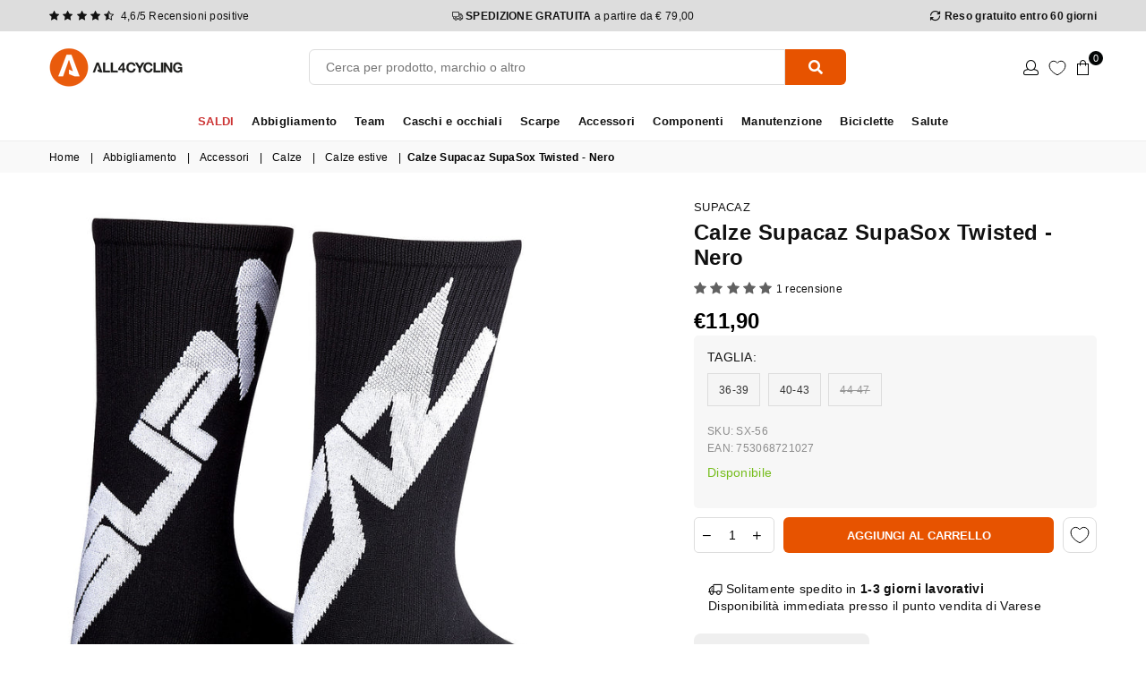

--- FILE ---
content_type: text/css
request_url: https://www.all4cycling.com/cdn/shop/t/92/assets/boost-pfs-custom.css?v=46664540808388376341731297754
body_size: 6512
content:
/** Shopify CDN: Minification failed

Line 1749:69 Unexpected ","

**/
/*********************** Custom CSS for Boost Filter & Search  ************************/




/**************************** Place your custom css below  ****************************/







/* LAYOUT */


/* Product Label */


/* horizontal; vertical */


/* cirle; rectangle; triangle */

/* Header Collection & Search Page */

.boost-pfs-filter-collection-header-wrapper {
	background: #ffffff/*#f6f6f8*/;
	padding-bottom: 15px;
	padding-top: 0;
	background-repeat: no-repeat;
	background-position: center;
	background-size: cover;
}

.boost-pfs-filter-collection-header-wrapper p:last-child {
	margin-bottom: 0;
	padding-bottom: 0;
}

.boost-pfs-filter-collection-header-wrapper .boost-pfs-filter-collection-description {
	margin-bottom: 0;
	padding-bottom: 0;
	margin-top: 20px;
}

.boost-pfs-filter-collection-header-wrapper h1 {
	text-align: left;
	font-weight: 600;
	font-size: 24px;
	line-height: 36px;
	margin-bottom: 0;
  	padding-bottom:18px/*same padding-bottom of .boost-pfs-search-result-header*/
}

/*FIX MR*/
.boost-pfs-filter-collection-header-wrapper .boost-pfs-filter-collection-description p a,
.boost-pfs-filter-collection-header-wrapper .boost-pfs-filter-collection-description li a{color:#EA5B0C !important;text-decoration:underline}

.boost-pfs-filter-collection-header-wrapper .boost-pfs-search-container {
	margin-bottom: 0;
}

.boost-pfs-filter-collection-header-wrapper .boost-pfs-search-form .boost-pfs-search-box {
	background: #fff;
	border: 1px solid #ebebeb;
	box-sizing: border-box;
	-webkit-border-radius: 100px;
	-moz-border-radius: 100px;
	border-radius: 100px;
	padding-left: 24px;
}

.boost-pfs-filter-collection-header-wrapper .boost-pfs-search-form .boost-pfs-search-btn {
	-webkit-border-top-right-radius: 100px;
	-webkit-border-bottom-right-radius: 100px;
	-moz-border-radius-topright: 100px;
	-moz-border-radius-bottomright: 100px;
	border-top-right-radius: 100px;
	border-bottom-right-radius: 100px;
	background: #222;
	min-width: 80px;
	right: 0;
}

.boost-pfs-filter-collection-header-wrapper .boost-pfs-search-form .boost-pfs-search-btn:before {
	color: #fff;
}

.boost-pfs-filter-collection-header-wrapper.boost-pfs-filter-collection-has-image .boost-pfs-filter-collection-description {
	text-align: center;
}

.boost-pfs-filter-collection-header-wrapper.boost-pfs-filter-collection-image.boost-pfs-filter-collection-has-image img
{margin-bottom:10px}



/* CUSTOMIZE FILTER */

.boost-pfs-filter-option .boost-pfs-filter-option-content ul li a {
	text-decoration: none;
	border: none;
	color: #333;
}

.boost-pfs-filter-option .boost-pfs-filter-option-content .boost-pfs-filter-option-swatch.circle-grid li {
	margin-left: 1px;
	margin-right: 1px;
}

.boost-pfs-filter-option .boost-pfs-filter-option-content .boost-pfs-filter-option-swatch li a .boost-pfs-filter-option-swatch-image {
	position: relative;
	width: 34px;
	height: 34px;
	overflow: hidden;
}

.boost-pfs-filter-option .boost-pfs-filter-option-content .boost-pfs-filter-option-swatch li a .boost-pfs-filter-option-swatch-image:before {
	content: "";
	border: 2px solid transparent;
	width: 100%;
	height: 100%;
	position: absolute;
	top: 0;
	bottom: 0;
	left: 0;
	right: 0;
	z-index: 2;
}

.boost-pfs-filter-option .boost-pfs-filter-option-content .boost-pfs-filter-option-swatch li a:hover .boost-pfs-filter-option-swatch-image:before,
.boost-pfs-filter-option .boost-pfs-filter-option-content .boost-pfs-filter-option-swatch li a.selected .boost-pfs-filter-option-swatch-image:before {
	border-color: #fff;
}

.boost-pfs-filter-option .boost-pfs-filter-option-content .boost-pfs-filter-option-swatch.circle-grid li a .boost-pfs-filter-option-swatch-image:before,
.boost-pfs-filter-option .boost-pfs-filter-option-content .boost-pfs-filter-option-swatch.circle-list li a .boost-pfs-filter-option-swatch-image:before {
	border-radius: 50%;
}


/* END CUSTOMINZE FILTER */


/* CUSTOMINZE PRODUCT  */


/* ELEMENT SCSS  */


/* LAYOUT */

.boost-pfs-container-default {
	zoom:1;
	max-width: 1200px;
	padding: 0 15px;
	margin: 0 auto;
}

.boost-pfs-container-default:after {
	content: '';
	display: table;
	clear: both;
}

.boost-pfs-filter-wrapper {
	zoom:1;
}

.boost-pfs-filter-wrapper:after {
	content: '';
	display: table;
	clear: both;
}

.boost-pfs-filter-wrapper *,
.boost-pfs-filter-wrapper * :before,
.boost-pfs-filter-wrapper *:after {
	-moz-box-sizing: border-box;
	-webkit-box-sizing: border-box;
	box-sizing: border-box;
}



.boost-pfs-filter-right .boost-pfs-filter-products+div {
	clear: both;
}

.boost-pfs-filter-left-col {
	width: 23%;
	float: left;
}

@media (min-width: 768px) and (max-width: 1199px) {
	.boost-pfs-filter-left-col {
		width: 25%;
	}
}

@media (max-width: 767px) {
	.boost-pfs-filter-left-col {
		width: 100%;
		float: none;
	}
}

.boost-pfs-filter-right-col {
	width: 77%;
	float: right;
	padding-left: 30px;
}

@media (min-width: 768px) and (max-width: 1199px) {
	.boost-pfs-filter-right-col {
		width: 75%;
	}
}

@media (max-width: 767px) {
	.boost-pfs-filter-right-col {
		width: auto;
		float: none;
		padding-left: 0px;
	}
}

@media (max-width: 767px) {
	.boost-pfs-filter-products {
		width: calc(100% + 15px);
		float: none;
		padding-top: 0px;
		margin-left: -15px;
	}
	.boost-pfs-filter-products .boost-pfs-filter-product-item {
		padding-left: 15px;
	}
}


/* GRID */

.boost-pfs-filter-grid-width-2 {
	width: 50%;
}

.boost-pfs-filter-grid-width-3 {
	width: 33.33333333%;
}

.boost-pfs-filter-grid-width-4 {
	width: 25%;
}

.boost-pfs-filter-grid-width-5 {
	width: 20%;
}
.boost-pfs-filter-grid-width-6 {
	width: 16.66%;
}

/* BOX */

.boost-pfs-filter-product-item {
	display: inline;
	float: left;
	vertical-align: top;
	margin-bottom: 30px;
	position: relative;
	text-align: left;
	padding-left: 30px;
	/* if value = 0px, please config below bc_layout_no_gutter;
	 */
}

.boost-pfs-filter-product-item .boost-pfs-filter-product-item-inner {
	position: relative;
	padding: 0;
	border: none;
	/* 1px solid #e7e7e7 */
	-webkit-box-shadow: none;
	-moz-box-shadow: none;
	box-shadow: none;

	
}

.boost-pfs-filter-product-item a:hover {
	text-decoration: none;
}

.boost-pfs-filter-product-item .spr-badge-starrating {
	margin-right: 5px;
}

.boost-pfs-filter-product-item .spr-badge-caption {
	font-size: 90%;
}

.boost-pfs-filter-product-item .spr-badge-starrating .spr-icon {
	font-size: 14px;
}

.boost-pfs-filter-product-item .spr-badge-starrating .spr-icon:before {
	font-size: 14px;
}

.boost-pfs-filter-product-item-text-alignment-center .boost-pfs-filter-product-item {
	text-align: center;
}

.boost-pfs-filter-product-item-text-alignment-right .boost-pfs-filter-product-item {
	text-align: right;
}

.rte .boost-pfs-filter-product-item a:not(.btn) {
	border-bottom: none;
}


/* IMAGE */
.boost-pfs-filter-product-item-image {
	width: 100%;
	text-align: center;
	margin-bottom: 15px;
	position: relative;
}

.boost-pfs-filter-product-item-image-link {
	position: relative;
	margin-bottom: 0px;
	overflow: hidden;
	width: 100%;
	display: block;
}

.boost-pfs-filter-product-item-image-link img {
	max-width: 100%;
	width: auto;
	margin: auto;
	display: block !important;
}

.boost-pfs-filter-product-item-image-link img.boost-pfs-filter-product-item-main-image {
	z-index: 1;
	position: absolute;
	top: 0;
	left: 0;
	right: 0;
	bottom: 0;
}

.boost-pfs-filter-product-item-image-link img.boost-pfs-filter-product-item-flip-image {
	z-index: 2;
	position: absolute;
	top: 0;
	bottom: 0;
	left: 0;
	right: 0;
}

.boost-pfs-filter-product-item-image-link img.lazyloaded {
	width: 100%;
}

.boost-pfs-filter-product-item-image-link img.lazyload:not([src]) {
	visibility: hidden;
	width: 100%;
}

.boost-pfs-filter-product-item-image-link-liquid.lazyload {
	background: rgba(0, 0, 0, 0.07);
}

.boost-pfs-filter-product-item-image-link-liquid.lazyloaded {
	background: none;
}

.boost-pfs-filter-crop-image-position-top.boost-pfs-filter-product-item-image-link .boost-pfs-filter-product-item-flip-image,
.boost-pfs-filter-crop-image-position-top.boost-pfs-filter-product-item-image-link .boost-pfs-filter-product-item-main-image {
	bottom: auto;
}

.boost-pfs-filter-crop-image-position-bottom.boost-pfs-filter-product-item-image-link .boost-pfs-filter-product-item-flip-image,
.boost-pfs-filter-crop-image-position-bottom.boost-pfs-filter-product-item-image-link .boost-pfs-filter-product-item-main-image {
	top: auto;
}


/* SWAP IMAGE */

@media (min-width: 768px) {
	.has-bc-swap-image .boost-pfs-filter-product-item-main-image {
		visibility: visible;
	}
	.has-bc-swap-image .boost-pfs-filter-product-item-flip-image {
		visibility: hidden;
	}
	.has-bc-swap-image .boost-pfs-filter-product-item-image:hover .boost-pfs-filter-product-item-main-image {
		visibility: hidden;
	}
	.has-bc-swap-image .boost-pfs-filter-product-item-image:hover .boost-pfs-filter-product-item-flip-image {
		visibility: visible;
	}
}


/* SWAP COLOR */

.boost-pfs-filter-product-item .boost-pfs-filter-item-swatch {
	list-style: none;
	padding: 0;
	margin: 0 -4px;
	letter-spacing: -0.33em;
	line-height: 0;
	padding-bottom: 5px;
}

.boost-pfs-filter-product-item .boost-pfs-filter-item-swatch li {
	display: inline-block;
	margin: 0 4px 0;
	letter-spacing: normal;
	text-align: center;
	vertical-align: middle;
	position: relative;
}

.boost-pfs-filter-product-item .boost-pfs-filter-item-swatch li span {
	display: block;
	width: 18px;
	height: 18px;
	-moz-border-radius: 15px;
	-webkit-border-radius: 15px;
	-ms-border-radius: 15px;
	-o-border-radius: 15px;
	border-radius: 15px;
	margin: 0;
	background-size: cover;
	cursor: pointer;
	background-position: center;
	background-repeat: no-repeat;
	border: 2px solid #fff;
	-webkit-box-shadow: 0 0 0 1px #e6e6e6;
	-moz-box-shadow: 0 0 0 1px #e6e6e6;
	box-shadow: 0 0 0 1px #e6e6e6;
	outline: none;
}

.boost-pfs-filter-item-swatch li .boost-pfs-product-item-tooltip {
	text-align: center;
	background: #232323;
	color: #fff;
	bottom: 100%;
	padding: 4px 7px;
	display: block;
	position: absolute;
	z-index: 2;
	min-width: 44px;
	left: 50%;
	-moz-transform: translateX(-50%);
	-o-transform: translateX(-50%);
	-ms-transform: translateX(-50%);
	-webkit-transform: translateX(-50%);
	transform: translateX(-50%);
	margin-bottom: 12px;
	opacity: 0;
	-ms-filter: "progid:DXImageTransform.Microsoft.Alpha(opacity=0)";
	filter: alpha(opacity=0);
	visibility: hidden;
	-webkit-transition: all 0.25s ease-out;
	-moz-transition: all 0.25s ease-out;
	-ms-transition: all 0.25s ease-out;
	-o-transition: all 0.25s ease-out;
	transition: all 0.25s ease-out;
	-webkit-box-shadow: 2px 2px 6px rgba(0, 0, 0, 0.28);
	-moz-box-shadow: 2px 2px 6px rgba(0, 0, 0, 0.28);
	box-shadow: 2px 2px 6px rgba(0, 0, 0, 0.28);
	font-size: 11px;
	font-weight: 500;
	letter-spacing: normal;
	pointer-events: none;
	line-height: 16px;
	white-space: nowrap;
}

.boost-pfs-filter-item-swatch li .boost-pfs-product-item-tooltip:after {
	border-left: solid transparent 7px;
	border-right: solid transparent 7px;
	border-top: solid #232323 7px;
	bottom: -7px;
	content: " ";
	height: 0;
	left: 50%;
	-moz-transform: translateX(-50%);
	-o-transform: translateX(-50%);
	-ms-transform: translateX(-50%);
	-webkit-transform: translateX(-50%);
	transform: translateX(-50%);
	position: absolute;
	width: 0;
}

.boost-pfs-filter-item-swatch li:hover .boost-pfs-product-item-tooltip {
	opacity: 1;
	visibility: visible;
}

.boost-pfs-filter-swatch-shape-square .boost-pfs-filter-product-item .boost-pfs-filter-item-swatch li span {
	-webkit-border-radius: 0px;
	-moz-border-radius: 0px;
	border-radius: 0px;
}
.boost-pfs-filter-product-item-swatch_color_display_type_image_product .boost-pfs-filter-product-item .boost-pfs-filter-item-swatch li span {
	width: 28px;
	height: 28px;
}

/* TITLE */

.boost-pfs-filter-product-item-title {
	margin: 0px 0 4px;
	font-size: 14px;
	font-weight: 600;
	color: #3d4246;
/*	FIX SS text-transform: capitalize; */  
/*	 text-transform: uppercase; */ 
  	border-bottom: none;
	display: inline-block;
	line-height: 1.42;
}

/* .boost-pfs-filter-product-item-title:hover {
	text-decoration: underline;
	-webkit-text-underline-position: under;
	-ms-text-underline-position: below;
	text-underline-position: under;
} */


/* PRICE */

.boost-pfs-filter-product-item-price {
	font-size: 15px;
	font-weight: 400;
	color: #222;
	margin-bottom: 0;
	padding-bottom: 10px;
	margin-top: 0;
}

.boost-pfs-filter-product-item-price s {
	color: rgba(34, 34, 34, 0.6);
	margin-left: 5px;
}

.boost-pfs-filter-product-item-price .boost-pfs-filter-product-item-sale-price {
	color: #E02D00;
}

.boost-pfs-filter-product-item-price .boost-pfs-filter-product-item-price-from-text {
	font-size: 14px;
	font-weight: 400;
	color: #222;
	margin-bottom: 0;
	padding-bottom: 10px;
	margin-top: 0;
}

.spr-badge {
	padding-bottom: 10px;
}


/* VENDOR */

.boost-pfs-filter-product-item-vendor {
	font-size: 12px;
	color: rgba(34, 34, 34, 0.6);
	text-transform: uppercase;
	font-weight: 400;
	margin-bottom: 8px;
	margin-top: 0;
	line-height: 1.5;
}


/* LABEL */

/*******************************************************************************************FIX MR MODIFY*/
.boost-pfs-filter-product-item-image .boost-pfs-filter-product-item-label {
	position: absolute;
	left: 0;
	bottom: 0;
	z-index: 2;
	padding: 10px 10px 5px 5px;
  	margin: 0px;
	letter-spacing: 0;
}


.boost-pfs-filter-product-item-label .boost-pfs-label,
.boost-pfs-filter-product-item-label .boost-pfs-filter-label {
	font-size: 11px;
	font-weight: 700;
	text-transform: uppercase;
	padding: 2px 10px;
	background: #fff;
	left: auto;
	border: 1px solid transparent;
	vertical-align: top;
	-webkit-border-radius: 50px;
	-moz-border-radius: 50px;
	border-radius: 50px;
}

.boost-pfs-filter-product-item-label .boost-pfs-label:first-child,
.boost-pfs-filter-product-item-label .boost-pfs-filter-label:first-child {
	margin-left: 0;
}

.boost-pfs-filter-product-item-label .sale {
	background: #E02D00;
	color: #fff;
	border-color: transparent;
}

.boost-pfs-filter-product-item-label .tag {
	background: #0e9268;
	color: #fff;
	border-color: transparent;
}

.boost-pfs-filter-product-item-label .soldout {
	background: #fff;
	color: #d2d8db;
	border-color: #d2d8db;
}

/* Top Right */
.boost-pfs-filter-product-item-label-top_right .boost-pfs-filter-product-item-label {
  left: auto;
  right: 0;
}
/* Bottom Left */
.boost-pfs-filter-product-item-label-bottom_left .boost-pfs-filter-product-item-label {
  bottom: 0px;
  top: auto;
}
/* Bottom Right */
.boost-pfs-filter-product-item-label-bottom_right .boost-pfs-filter-product-item-label {
  bottom: 0px;
  top: auto;
  left: auto;
  right: 0;
}

/* LABEL POSITION */



.boost-pfs-filter-product-item-label .boost-pfs-filter-label {
	/* FIX SS 20/10/23 display: inline-block;
	margin-left: 5px;*/

    /*display: block;*/
    display:table;
	margin-bottom: 5px;
	text-align: center;
}




/* LABEL STYLE */



.boost-pfs-filter-product-item-label .boost-pfs-filter-label {
	line-height: 16px;
}




/* END PRODUCT LABEL */

@media screen and (max-width: 1199px) {
	.boost-pfs-filter-product-item {
		width: 33.33333333%;
	}
}

@media screen and (min-width: 1200px) {
	.boost-pfs-filter-grid-width-2:nth-child(2n+1),
	.boost-pfs-filter-grid-width-3:nth-child(3n+1),
	.boost-pfs-filter-grid-width-4:nth-child(4n+1) {
		clear: both;
	}
}

@media (min-width: 768px) and (max-width: 1199px) {
	.boost-pfs-filter-grid-width-2:nth-child(2n+1),
	.boost-pfs-filter-grid-width-3:nth-child(3n+1),
	.boost-pfs-filter-grid-width-4:nth-child(3n+1) {
		clear: both;
	}
}

@media (max-width: 767px) {
	.boost-pfs-filter-product-item.boost-pfs-filter-grid-width-mb-1 {
		width: 100%;
	}
	.boost-pfs-filter-product-item.boost-pfs-filter-grid-width-mb-2 {
		width: 50%;
	}
	.boost-pfs-filter-product-item.boost-pfs-filter-grid-width-mb-3 {
		width: 33.33333333%;
	}
	.boost-pfs-filter-grid-width-mb-2:nth-child(2n+1),
	.boost-pfs-filter-grid-width-mb-3:nth-child(3n+1),
	.boost-pfs-filter-grid-width-mb-4:nth-child(4n+1) {
		clear: both;
	}
}


/* END CUSTOMINZE PRODUCT GRID  */


/* CUSTOMINZE PRODUCT LIST VIEW  */

.boost-pfs-filter-product-item-list {
	border-top: 1px solid #e8e9eb;
	padding-top: 30px;
	margin-top: 30px;
	padding-left: 0;
	float: none;
	width: 100% !important;
	clear: both;
	overflow: hidden;
	display: block;
}

.boost-pfs-filter-product-item-list:first-child {
	border-top: none;
	margin-top: 0px;
	padding-top: 0;
}

.boost-pfs-filter-product-item-list .boost-pfs-filter-product-item-image {
	height: auto !important;
	margin-bottom: 0px;
}

.boost-pfs-filter-product-item-list .spr-badge {
	padding-bottom: 21px;
}

.boost-pfs-filter-product-item-list .boost-pfs-action-list-wrapper {
	display: none !important;
}

.boost-pfs-filter-product-item-list .boost-pfs-filter-product-item-label {
	padding-right: 0;
	margin-right: 0;
	left: 6px;
	top: 6px;
	padding-left: 0;
	margin-left: 0;
	padding-top: 0;
}

.boost-pfs-filter-product-item-list .boost-pfs-filter-product-item-label .boost-pfs-filter-label {
	margin-left: 0;
	margin-right: 5px;
}

.boost-pfs-filter-product-item-list .boost-pfs-filter-product-item-price {
	padding-bottom: 0;
	margin-top: 0;
	margin-bottom: 20px;
}

.boost-pfs-filter-product-item-list .boost-pfs-filter-des {
	margin-top: 0;
	margin-bottom: 20px;
}

.boost-pfs-filter-product-item-list .boost-pfs-filter-product-item-list-col-1 {
	position: relative;
}

.boost-pfs-filter-product-item-list.boost-pfs-action-list-enabled .boost-pfs-action-list-wrapper {
	position: static;
	width: auto !important;
	opacity: 1;
	-webkit-transform: none;
	transform: none;
}

.boost-pfs-filter-product-item-list.boost-pfs-action-list-enabled .boost-pfs-action-list-wrapper .boost-pfs-addtocart-btn {
	padding-right: 10px;
	padding-left: 10px;
}

.boost-pfs-filter-product-item-list.boost-pfs-action-list-enabled .boost-pfs-action-list-wrapper .boost-pfs-addtocart-product-form {
	margin-left: 0px;
	display: block;
	width: 100%;
}

.boost-pfs-filter-product-item-list.boost-pfs-action-list-enabled .boost-pfs-action-list-wrapper .boost-pfs-quickview-btn {
	display: none;
}

@media screen and (min-width: 768px) {
	.boost-pfs-filter-product-item-list {
		width: calc(100% - 30px) !important;
		margin-left: 30px;
	}
}

@media (min-width: 767px) {
	.boost-pfs-filter-product-item-list .boost-pfs-filter-product-item-list-col-1 {
		width: 30%;
		padding-right: 30px;
		float: left;
	}
	.boost-pfs-filter-product-item-list .boost-pfs-filter-product-bottom {
		text-align: left;
		width: 70%;
		float: left;
	}
	.boost-pfs-filter-product-item-list .boost-pfs-filter-product-item-title {
		margin-top: 0;
	}
	.boost-pfs-filter-product-item-list .boost-pfs-filter-product-item-image-link {
		margin-bottom: 0;
	}
}

@media screen and (min-width: 1200px) {
	.boost-pfs-filter-product-item-list .boost-pfs-filter-product-item-list-col-1 {
		width: 25%;
	}
	.boost-pfs-filter-product-item-list .boost-pfs-filter-product-bottom {
		width: 75%;
	}
	.boost-pfs-filter-product-item-list .boost-pfs-filter-product-item-list-col-2 {
		display: inline-block;
		vertical-align: middle;
		text-align: left;
		width: 100%;
	}
	.boost-pfs-filter-product-item-list .boost-pfs-filter-product-item-list-col-3 {
		display: inline-block;
		text-align: left;
		vertical-align: middle;
		width: 100%;
		padding-left: 0;
	}
}

@media screen and (max-width: 1199px) {
	.boost-pfs-filter-product-item-list .boost-pfs-filter-product-item-list-col-3 {
		margin-top: 10px;
	}
}


/* Mobile */

@media (max-width: 767px) {
	.boost-pfs-filter-product-item-list {
		padding-top: 24px;
		padding-bottom: 24px;
		margin-top: 0;
	}
	.boost-pfs-filter-product-item-list.boost-pfs-filter-product-item {
		padding-left: 0;
		margin-left: 15px;
		width: calc(100% - 15px) !important;
	}
	.boost-pfs-filter-product-item-list .boost-pfs-filter-product-item-list-col-1 {
		float: left;
		width: 124px;
		padding-right: 12px;
	}
	.boost-pfs-filter-product-item-list .boost-pfs-filter-product-item-list-col-1 .boost-pfs-filter-product-item-image-link {
		margin-bottom: 0;
	}
	.boost-pfs-filter-product-item-list .boost-pfs-filter-product-bottom {
		float: left;
		width: calc(100% - 124px);
	}
}

@media screen and (max-width: 1199px) {
	.boost-pfs-filter-product-item-list.boost-pfs-action-list-enabled {
		padding-bottom: 0;
	}
}

@media (max-width: 767px) {
	.boost-pfs-filter-product-item-list.boost-pfs-action-list-enabled {
		padding-bottom: 24px;
	}
}

@media screen and (min-width: 768px) {
	.boost-pfs-filter-product-item-list.boost-pfs-action-list-enabled .boost-pfs-action-list-wrapper {
		padding-left: 40px;
		display: table-cell;
		vertical-align: middle;
	}
}

@media (max-width: 767px) {
	.boost-pfs-filter-product-item-list.boost-pfs-action-list-enabled .boost-pfs-action-list-wrapper {
		padding-top: 30px;
	}
}


/* Load More */

.boost-pfs-filter-load-more .boost-pfs-filter-load-more-button {
	display: inline-block;
}


/* TOOLBAR */

.boost-pfs-filter-default-toolbar {
	border-bottom: 1px solid #e8e9eb;
	margin-bottom: 22px;
}

@media (min-width: 768px) {
	.boost-pfs-filter-default-toolbar {
		margin-bottom: 30px;
	}
	.boost-pfs-filter-default-toolbar+.boost-pfs-filter-wrapper .boost-pfs-filter-tree-h {
		margin-top: -15px;
	}
}

.boost-pfs-filter-top-display-type {
	text-align: left;
}

.boost-pfs-filter-top-display-type .boost-pfs-filter-display-item {
	border-bottom: none;
}

.boost-pfs-filter-top-display-type .boost-pfs-filter-display-item .fallback-text {
	font-size: 11px;
}

.boost-pfs-addtocart-wrapper {
	font-size: 11px;
}

@media (max-width: 767px) {
	.boost-pfs-filter-top-display-type {
		text-align: right;
	}
}

@media (min-width: 768px) {
	.boost-pfs-filter-default-toolbar-inner {
		display: table;
		width: 100%;
	}
}

.boost-pfs-filter-default-toolbar {
	display: block;
	text-align: right;
	vertical-align: middle;
	width: 100%;
}

.boost-pfs-filter-default-toolbar .boost-pfs-filter-toolbar-item {
	display: table-cell;
	vertical-align: middle;
	width: 33.33%;
}

.boost-pfs-filter-default-toolbar .boost-pfs-filter-toolbar-item:first-child {
	margin-left: 0;
	padding-left: 0;
}

.boost-pfs-filter-default-toolbar .boost-pfs-filter-toolbar-item label {
	font-size: 14px;
}

.boost-pfs-filter-default-toolbar .boost-pfs-filter-toolbar-item select {
	display: inline-block;
	font-size: 14px;
	border: none;
	color: #69727b;
	margin-bottom: 10px;
	margin-top: 10px;
}

.boost-pfs-filter-default-toolbar .boost-pfs-filter-top-sorting button {
	display: none;
}

.boost-pfs-filter-total-product {
	line-height: 55px;
	margin-bottom: 0;
	overflow: hidden;
	text-overflow: ellipsis;
	white-space: nowrap;
	display: block;
}

.boost-pfs-filter-total-product span {
	margin-left: 5px;
}

@media (max-width: 767px) {
	.boost-pfs-filter-total-product {
		line-height: 30px;
	}
}

.boost-pfs-filter-toolbar-count {
	text-align: center;
}

@media (max-width: 767px) {
	.boost-pfs-filter-top-display-type>span {
		display: none;
	}
	.boost-pfs-filter-toolbar-count {
		text-align: right;
	}
	.boost-pfs-filter-default-toolbar {
		margin-bottom: 0;
		border-bottom: none;
	}
	.boost-pfs-filter-default-toolbar .boost-pfs-filter-toolbar-item {
		width: 50%;
		padding-top: 15px;
		padding-bottom: 15px;
		display: block;
	}
	.boost-pfs-filter-default-toolbar .boost-pfs-filter-toolbar-item.boost-pfs-filter-toolbar-type {
		float: right;
		padding-left: 15px;
		text-align: right;
	}
	.boost-pfs-filter-default-toolbar .boost-pfs-filter-toolbar-item.boost-pfs-filter-toolbar-count {
		float: left;
		padding-right: 15px;
		text-align: left;
	}
}


/* SORT BY CUSTOM UL LI */

.boost-pfs-filter-default-toolbar * {
	-moz-box-sizing: border-box;
	-webkit-box-sizing: border-box;
	box-sizing: border-box;
}

.boost-pfs-filter-default-toolbar .boost-pfs-filter-top-sorting button {
	display: inline-block;
}

.boost-pfs-filter-top-sorting button {
	margin-right: 0;
}

.boost-pfs-filter-custom-sorting button {
	display: block;
	cursor: pointer;
	/*text-transform: capitalize;*/
  	padding-left: 5px;
	padding-right: 20px;
	margin-bottom: 0;
	background: none;
	border: none;
	color: inherit;
	outline: none;
}

.boost-pfs-filter-custom-sorting button>span {
	position: relative;
	line-height: 55px;
}

.boost-pfs-filter-custom-sorting button>span:after {
	top: 50%;
	right: 0;
	left: auto;
	right: -20px;
	position: absolute;
	margin-top: -2px;
	content: "";
	border-right: 1px solid #222;
	border-bottom: 1px solid #222;
	display: inline-block;
	-webkit-transition: all 100ms ease-in-out;
	-moz-transition: all 100ms ease-in-out;
	-ms-transition: all 100ms ease-in-out;
	-o-transition: all 100ms ease-in-out;
	transition: all 100ms ease-in-out;
	-moz-transform: rotate(45deg);
	-o-transform: rotate(45deg);
	-ms-transform: rotate(45deg);
	-webkit-transform: rotate(45deg);
	transform: rotate(45deg);
	width: 7px;
	height: 7px;
	display: inline-block;
	text-transform: none;
	-webkit-font-smoothing: antialiased;
	-moz-osx-font-smoothing: grayscale;
	font-size: 11px;
	margin-left: 10px;
	vertical-align: top;
	margin-top: -5px;
	white-space: nowrap;
	overflow: hidden;
	line-height: inherit;
}

.boost-pfs-filter-custom-sorting button>span>span {
	overflow: hidden;
	white-space: nowrap;
	line-height: normal;
}

.boost-pfs-filter-custom-sorting.boost-pfs-filter-sort-active button>span:after {
	-moz-transform: rotate(-135deg);
	-o-transform: rotate(-135deg);
	-ms-transform: rotate(-135deg);
	-webkit-transform: rotate(-135deg);
	transform: rotate(-135deg);
	margin-top: -2px;
}

.boost-pfs-filter-custom-sorting {
	position: relative;
}

.boost-pfs-filter-custom-sorting .boost-pfs-filter-filter-dropdown {
	list-style: none;
	position: absolute;
	background: #fff;
	border: 1px solid #eee;
	padding: 0px;
	z-index: 999;
	text-align: left;
	width: 250px;
	right: 0;
	top: 100%;
	margin: 0;
	display: none;
}

.boost-pfs-filter-custom-sorting .boost-pfs-filter-filter-dropdown li {
	padding: 10px 20px;
	list-style: none;
}

.boost-pfs-filter-custom-sorting .boost-pfs-filter-filter-dropdown li:first-child {
	padding-top: 20px;
}

.boost-pfs-filter-custom-sorting .boost-pfs-filter-filter-dropdown li:last-child {
	padding-bottom: 20px;
}

.boost-pfs-filter-custom-sorting .boost-pfs-filter-filter-dropdown li a {
	border-bottom: 1px solid transparent;
	display: inline-block;
	line-height: 1.2;
}

@media screen and (min-width: 1200px) {
	.boost-pfs-filter-custom-sorting .boost-pfs-filter-filter-dropdown li a:hover,
	.boost-pfs-filter-custom-sorting .boost-pfs-filter-filter-dropdown li a.boost-pfs-filter-sort-item-active {
		font-weight: 400;
		text-decoration: underline;
		text-underline-position: under;
	}
}


/* For mobile */


	.boost-pfs-filter-toolbar-top-mobile {
		border-bottom: 1px solid #e8e9eb;
		position: relative;
	}
	.boost-pfs-filter-toolbar-top-mobile * {
		-moz-box-sizing: border-box;
		-webkit-box-sizing: border-box;
		box-sizing: border-box;
	}
	.boost-pfs-filter-toolbar-top-mobile:after {
		content: '';
		display: table;
		clear: both;
	}
	.boost-pfs-filter-tree-mobile-button,
	.boost-pfs-filter-top-sorting-mobile {
		padding-left: 0px;
		padding-right: 0px;
		display: none;
	}
	.boost-pfs-filter-tree-mobile-button button,
	.boost-pfs-filter-top-sorting-mobile button {
		text-align: left;
		color: #222;
		border: none;
		text-transform: capitalize;
		color: #222;
		line-height: inherit;
		font-weight: 400;
		font-size: 14px;
		line-height: 20px;
		background: none;
		color: inherit;
		margin: 0;
		width: 100%;
		padding: 12px 15px;
		-moz-box-sizing: border-box;
		-webkit-box-sizing: border-box;
		box-sizing: border-box;
	}
	/* Button Filter */
	.boost-pfs-filter-tree-mobile-button {
		width: 50%;
		float: left;
		margin: 0;
	}
	.boost-pfs-filter-tree-mobile-button button:before {
		content: "";
		background-image: url("data:image/svg+xml,%3Csvg width='16' height='16' viewBox='0 0 16 16' fill='none' xmlns='http://www.w3.org/2000/svg'%3E%3Cpath fill-rule='evenodd' clip-rule='evenodd' d='M0.8 3.2H3.348C3.6792 4.1288 4.5584 4.8 5.6 4.8C6.6416 4.8 7.5208 4.1288 7.852 3.2H15.2C15.6424 3.2 16 2.8424 16 2.4C16 1.9576 15.6424 1.6 15.2 1.6H7.852C7.5208 0.6712 6.6416 0 5.6 0C4.5584 0 3.6792 0.6712 3.348 1.6H0.8C0.3576 1.6 0 1.9576 0 2.4C0 2.8424 0.3576 3.2 0.8 3.2ZM15.2 12.8H7.852C7.5208 11.8712 6.6416 11.2 5.6 11.2C4.5584 11.2 3.6792 11.8712 3.348 12.8H0.8C0.3576 12.8 0 13.1576 0 13.6C0 14.0424 0.3576 14.4 0.8 14.4H3.348C3.6792 15.3288 4.5584 16 5.6 16C6.6416 16 7.5208 15.3288 7.852 14.4H15.2C15.6424 14.4 16 14.0424 16 13.6C16 13.1576 15.6424 12.8 15.2 12.8ZM15.2 7.2H12.652C12.3208 6.2712 11.4416 5.6 10.4 5.6C9.3584 5.6 8.4792 6.2712 8.148 7.2H0.8C0.3576 7.2 0 7.5576 0 8C0 8.4424 0.3576 8.8 0.8 8.8H8.148C8.4792 9.7288 9.3584 10.4 10.4 10.4C11.4416 10.4 12.3208 9.7288 12.652 8.8H15.2C15.6424 8.8 16 8.4424 16 8C16 7.5576 15.6424 7.2 15.2 7.2ZM5.6 1.6C6.0416 1.6 6.4 1.9584 6.4 2.4C6.4 2.8416 6.0416 3.2 5.6 3.2C5.1584 3.2 4.8 2.8416 4.8 2.4C4.8 1.9584 5.1584 1.6 5.6 1.6ZM5.6 14.4C5.1584 14.4 4.8 14.0416 4.8 13.6C4.8 13.1584 5.1584 12.8 5.6 12.8C6.0416 12.8 6.4 13.1584 6.4 13.6C6.4 14.0416 6.0416 14.4 5.6 14.4ZM10.4 8.8C9.9584 8.8 9.6 8.4416 9.6 8C9.6 7.5584 9.9584 7.2 10.4 7.2C10.8416 7.2 11.2 7.5584 11.2 8C11.2 8.4416 10.8416 8.8 10.4 8.8Z' fill='%23222222'/%3E%3Cmask id='mask0' mask-type='alpha' maskUnits='userSpaceOnUse' x='0' y='0' width='16' height='16'%3E%3Cpath fill-rule='evenodd' clip-rule='evenodd' d='M0.8 3.2H3.348C3.6792 4.1288 4.5584 4.8 5.6 4.8C6.6416 4.8 7.5208 4.1288 7.852 3.2H15.2C15.6424 3.2 16 2.8424 16 2.4C16 1.9576 15.6424 1.6 15.2 1.6H7.852C7.5208 0.6712 6.6416 0 5.6 0C4.5584 0 3.6792 0.6712 3.348 1.6H0.8C0.3576 1.6 0 1.9576 0 2.4C0 2.8424 0.3576 3.2 0.8 3.2ZM15.2 12.8H7.852C7.5208 11.8712 6.6416 11.2 5.6 11.2C4.5584 11.2 3.6792 11.8712 3.348 12.8H0.8C0.3576 12.8 0 13.1576 0 13.6C0 14.0424 0.3576 14.4 0.8 14.4H3.348C3.6792 15.3288 4.5584 16 5.6 16C6.6416 16 7.5208 15.3288 7.852 14.4H15.2C15.6424 14.4 16 14.0424 16 13.6C16 13.1576 15.6424 12.8 15.2 12.8ZM15.2 7.2H12.652C12.3208 6.2712 11.4416 5.6 10.4 5.6C9.3584 5.6 8.4792 6.2712 8.148 7.2H0.8C0.3576 7.2 0 7.5576 0 8C0 8.4424 0.3576 8.8 0.8 8.8H8.148C8.4792 9.7288 9.3584 10.4 10.4 10.4C11.4416 10.4 12.3208 9.7288 12.652 8.8H15.2C15.6424 8.8 16 8.4424 16 8C16 7.5576 15.6424 7.2 15.2 7.2ZM5.6 1.6C6.0416 1.6 6.4 1.9584 6.4 2.4C6.4 2.8416 6.0416 3.2 5.6 3.2C5.1584 3.2 4.8 2.8416 4.8 2.4C4.8 1.9584 5.1584 1.6 5.6 1.6ZM5.6 14.4C5.1584 14.4 4.8 14.0416 4.8 13.6C4.8 13.1584 5.1584 12.8 5.6 12.8C6.0416 12.8 6.4 13.1584 6.4 13.6C6.4 14.0416 6.0416 14.4 5.6 14.4ZM10.4 8.8C9.9584 8.8 9.6 8.4416 9.6 8C9.6 7.5584 9.9584 7.2 10.4 7.2C10.8416 7.2 11.2 7.5584 11.2 8C11.2 8.4416 10.8416 8.8 10.4 8.8Z' fill='white'/%3E%3C/mask%3E%3Cg mask='url(%23mask0)'%3E%3C/g%3E%3C/svg%3E%0A");
		width: 16px;
		height: 16px;
		position: absolute;
		top: 50%;
		right: 15px;
		margin-top: -8px;
	}
	/* Button Sort */
	.boost-pfs-filter-top-sorting-mobile {
		width: 50%;
		margin-top: 0px;
		float: left;
	}
	.boost-pfs-filter-top-sorting-mobile .boost-pfs-filter-top-sorting-wrapper {
		padding-right: 20px;
	}
	.boost-pfs-filter-top-sorting-mobile .boost-pfs-filter-top-sorting-wrapper>span {
		line-height: inherit;
		padding-bottom: 0px;
		padding-top: 0px;
		display: inline-block;
		width: 100%;
	}
	.boost-pfs-filter-top-sorting-mobile .boost-pfs-filter-top-sorting-wrapper>span:after {
		margin-top: -6px;
		right: -7px;
	}
	.boost-pfs-filter-top-sorting-mobile .boost-pfs-filter-filter-dropdown {
		top: 100%;
		margin-top: 10px;
		left: 15px;
		right: auto;
		width: calc(200% - 30px);
	}
	.boost-pfs-filter-top-sorting-mobile+.boost-pfs-filter-tree-mobile-button {
		border-left: 1px solid #eee;
	}
@media (max-width: 767px) {
	.boost-pfs-filter-tree-mobile-button,
  .boost-pfs-filter-top-sorting-mobile {
    display: block;
  }
}

@media screen and (min-width: 768px) {
	.boost-pfs-filter-top-sorting-mobile {
		display: none;
	}
}

@media (max-width: 767px) {
	.boost-pfs-filter-default-toolbar .boost-pfs-filter-top-sorting {
		display: none;
	}
}


/* END TOOLBAR */


/* PAGINATION */

.boost-pfs-filter-bottom-pagination-default {
	text-align: right;
	padding-top: 25px;
	padding-bottom: 25px;
}

.boost-pfs-filter-bottom-pagination-default>ul {
	margin: 0;
	text-align: center;
	padding-left: 0;
}

.boost-pfs-filter-bottom-pagination-default>ul>li {
	display: inline-block;
	list-style: none;
	width: 40px;
	height: 40px;
	line-height: 40px;
	vertical-align: middle;
	-webkit-border-radius: 100%;
	-moz-border-radius: 100%;
	border-radius: 100%;
}

.boost-pfs-filter-bottom-pagination-default>ul>li:first-child,
.boost-pfs-filter-bottom-pagination-default>ul>li:last-child {
	border: 1px solid #3d4246;
	font-size: 20px;
}

.boost-pfs-filter-bottom-pagination-default>ul>li:first-child.boost-pfs-filter-pagination-disabled,
.boost-pfs-filter-bottom-pagination-default>ul>li:last-child.boost-pfs-filter-pagination-disabled {
	opacity: 0.5;
}

.boost-pfs-filter-bottom-pagination-default>ul>li:first-child:not(.boost-pfs-filter-pagination-disabled):hover,
.boost-pfs-filter-bottom-pagination-default>ul>li:last-child:not(.boost-pfs-filter-pagination-disabled):hover {
	background: #3d4246;
}

.boost-pfs-filter-bottom-pagination-default>ul>li:first-child:not(.boost-pfs-filter-pagination-disabled):hover a,
.boost-pfs-filter-bottom-pagination-default>ul>li:last-child:not(.boost-pfs-filter-pagination-disabled):hover a {
	color: #fff;
}

.boost-pfs-filter-bottom-pagination-default>ul>li:first-child {
	margin-right: 5px;
}

.boost-pfs-filter-bottom-pagination-default>ul>li:last-child {
	margin-left: 5px;
}

.boost-pfs-filter-bottom-pagination-default>ul>li a,
.boost-pfs-filter-bottom-pagination-default>ul>li span {
	color: #000;
	padding: 0;
	margin: 0 6px;
	font-weight: 400;
	text-decoration: none;
}

.boost-pfs-filter-bottom-pagination-default>ul>li span.boost-pfs-filter-pagination-active {
	text-shadow: 0 0 1px #000;
}

.boost-pfs-filter-bottom-pagination-default>ul>li a:hover {
	text-shadow: 0 0 1px #000;
}

@media (max-width: 767px) {
	.boost-pfs-filter-bottom-pagination-default>ul>li {
		width: 32px;
		height: 32px;
		line-height: 32px;
	}
}


/* END PRODUCT */


/* Fix Footer */

#shopify-section-footer {
	clear: both;
}


/* End Fix Footer */

.boost-pfs-filter-products:after {
	content: '';
	display: table;
	clear: both;
}

@media(min-width: 768px) {
	.boost-pfs-filter-products {
		margin-left: -30px;
	}
}

.boost-pfs-filter-tree-h-wrapper .boost-pfs-filter-tree-h {
	margin-bottom: 10px;
}

@media(min-width: 768px) {
	.boost-pfs-filter-tree-h-wrapper {
		margin-top: -55px;
		margin-bottom: 48px;
		border-bottom: 1px solid #e8e9eb;
		padding-top: 20px;
	}
	.boost-pfs-filter-tree-h-wrapper .boost-pfs-filter-options-wrapper {
		position: relative;
	}
}

.boost-pfs-filter-refine-by-wrapper-h .boost-pfs-filter-pc {
	margin-top: -50px;
	padding-top: 25px;
	margin-bottom: 17px;
}


/* Fix Mobile */

@media (max-width: 767px) {
	.boost-pfs-filter-refine-by-wrapper-h,
	.boost-pfs-filter-refine-by-wrapper-v {
		display: none;
	}
}


/* Update specific class to remove suggestion results in some premium themes */

.search-bar__results,
.search-flydown,
.quickSearchResultsWrap,
.search__results,
.search__lightbox .predictive-results,
.Search__Results {
	display: none !important;
}

.js .PageTransition {
	position: initial;
}

.boost-pfs-filter-tree-open-body .site-header {
	z-index: 1
}


/* Equal Height Feature */

@media (min-width: 1200px) {
	.bc-al-style1 .boost-pfs-action-list-enabled .boost-pfs-action-list-wrapper {
		top: auto !important;
		bottom: 10px !important;
	}
	.bc-al-style2 .boost-pfs-action-list-enabled .boost-pfs-action-list-wrapper {
		top: auto !important;
		bottom: 0px !important;
	}
	.bc-al-style3 .boost-pfs-action-list-enabled .boost-pfs-action-list-wrapper {
		top: auto !important;
		bottom: 0px !important;
	}
	.bc-al-style4 .boost-pfs-action-list-enabled .boost-pfs-action-list-wrapper {
		top: auto !important;
		bottom: 0 !important;
	}
	.bc-al-style5 .boost-pfs-action-list-enabled .boost-pfs-action-list-wrapper {
		top: 50% !important;
		margin-top: -17px !important;
	}
	.bc-al-style6 .boost-pfs-action-list-enabled .boost-pfs-action-list-wrapper {
		top: 50% !important;
		margin-top: -38px !important;
	}
}


/* Quickview + Add to cart on Tablet + Mobile */

@media (max-width: 1199px) {
/* FIX SS 06/05/22
  	.boost-pfs-action-list-enabled .boost-pfs-filter-product-item-inner {
		padding-bottom: 45px;
	} */
/* FIX MR 24/05/22	
  	.boost-pfs-action-list-enabled .boost-pfs-filter-product-item-image {
		position: static;
	} */
	.boost-pfs-action-list-enabled .boost-pfs-action-list-wrapper {
		position: absolute;
		top: auto !important;
		bottom: 0;
		left: 0;
	}
}


/* Adds a background color pulsating animation ******************************** */

[data-boost-image-loading-animation] {
	background-color: var(--global-color-image-loader-primary);
	-moz-animation: image-loader 2s 400ms infinite;
	-o-animation: image-loader 2s 400ms infinite;
	-webkit-animation: image-loader 2s 400ms infinite;
	animation: image-loader 2s 400ms infinite;
}

.no-js [data-boost-image-loading-animation] {
	animation-name: none;
}


/**** Custom Search result toolbar ****/

.boost-pfs-search-result-toolbar {
	margin: 0;
	margin-bottom: -1px;
}

.boost-pfs-search-result-toolbar>.boost-pfs-container-default {
	width: 100%;
	display: -webkit-flex;
  display: -moz-flex;
  display: -ms-flex;
  display: flex;
	align-items: center;
	text-align: left;
}
@media (min-width: 768px) {
	.boost-pfs-filter-top-display-type {
		line-height: 55px;
	}
}

@media (max-width: 767px) {
	.boost-pfs-search-result-wrap {
		padding-top: 35px;
		padding-bottom: 35px;
	}
}

/**** Styles for ADA ****/

.boost-pfs-ada .boost-pfs-filter-top-sorting-wrapper:focus {
	outline: 1px dotted black;
}

.boost-pfs-ada .boost-pfs-filter-product-item-title:focus {
	outline: 1px dotted black;
}

.boost-pfs-ada .boost-pfs-filter-product-item-image-link:focus {
	outline: 1px dotted black;
}

.boost-pfs-ada .boost-pfs-filter-display-item:focus {
	outline: 1px dotted black;
}

.boost-pfs-ada .boost-pfs-filter-product-item .boost-pfs-filter-item-swatch li span:focus {
	outline: 1px dotted black;
}

.boost-pfs-ada .boost-pfs-filter-item-swatch li:focus-within .boost-pfs-product-item-tooltip {
	opacity: 1;
	visibility: visible;
}

/* Product Item Layout ******************************** */
.boost-pfs-filter-products {
	display: -webkit-flex;
  display: -moz-flex;
  display: -ms-flex;
  display: flex;
	-webkit-flex-wrap: wrap;
	-moz-flex-wrap: wrap;
	-ms-flex-wrap: wrap;
	 flex-wrap: wrap;
}
.boost-pfs-filter-product-item-grid {
	display: -webkit-flex;
  display: -moz-flex;
  display: -ms-flex;
  display: flex;
  -webkit-flex-direction: column;
	-moz-flex-direction: column;
	-ms-flex-direction: column;
	 flex-direction: column;
	position: relative;
}
.boost-pfs-filter-product-item-grid .boost-pfs-filter-product-item-inner {
  display: -webkit-flex;
  display: -moz-flex;
  display: -ms-flex;
  display: flex;
  -webkit-flex-direction: column;
	-moz-flex-direction: column;
	-ms-flex-direction: column;
	 flex-direction: column;
  /* height: 100%; */
}
.boost-pfs-filter-product-item-grid .boost-pfs-filter-product-bottom {
	display: -webkit-flex;
  display: -moz-flex;
  display: -ms-flex;
  display: flex;
  -webkit-flex-direction: column;
	-moz-flex-direction: column;
	-ms-flex-direction: column;
	flex-direction: column;
  justify-content: flex-end;
  -webkit-flex: 1 0 auto;
	-moz-flex: 1 0 auto;
	-ms-flex: 1 0 auto;
	 flex: 1 0 auto;
}
.boost-pfs-filter-product-item-grid .boost-pfs-filter-product-bottom-inner {
}
/* Border No Padding */
.boost-pfs-filter-product-item-layout-border-no-padding.boost-pfs-filter-products {
	margin-left: 0;
	margin-bottom: 20px;
	width: 100%;
}
.boost-pfs-filter-product-item-layout-border-no-padding .boost-pfs-filter-product-item-grid {
	border: 1px solid #e3e3e3;
  margin-bottom: -1px !important;
  margin-left: -1px;
  overflow: visible;
  padding-left: 0;
  padding: 20px;
}
@media (max-width: 1199px) {
	.boost-pfs-filter-product-item-layout-border-no-padding .boost-pfs-filter-product-item-grid {
		padding: 15px;
	}
}
/* Border No Padding IMG */
.boost-pfs-filter-product-item-layout-border-no-padding-img.boost-pfs-filter-products {
	margin-left: 0;
	margin-bottom: 20px;
	width: 100%;
}
.boost-pfs-filter-product-item-layout-border-no-padding-img .boost-pfs-filter-product-item-grid {
	border: 1px solid #e3e3e3;
  margin-bottom: -1px !important;
  margin-left: -1px;
  overflow: visible;
  padding-left: 0;
  
}
.boost-pfs-filter-product-item-layout-border-no-padding-img .boost-pfs-filter-product-item-grid .boost-pfs-filter-product-bottom {
	padding: 20px;
}
@media (max-width: 1199px) {
	.boost-pfs-filter-product-item-layout-border-no-padding-img .boost-pfs-action-list-enabled .boost-pfs-action-list-wrapper {
	  width: calc(100% - 30px) !important;
	  bottom: 15px;
    left: 15px;
	}
	.boost-pfs-filter-product-item-layout-border-no-padding-img .boost-pfs-action-list-enabled {
    padding-bottom: 0px;
	}
}
/* Border HAS Padding */
.boost-pfs-filter-product-item-layout-border-has-padding.boost-pfs-filter-products {
	margin-bottom: 20px;
}
.boost-pfs-filter-product-item-layout-border-has-padding .boost-pfs-filter-product-item-grid {
  overflow: visible;
}
.boost-pfs-filter-product-item-layout-border-has-padding .boost-pfs-filter-product-item-grid .boost-pfs-filter-product-item-inner {
  border: 1px solid #e3e3e3;
  padding: 20px;
}
@media (max-width: 1199px) {
	.boost-pfs-filter-product-item-layout-border-has-padding .boost-pfs-filter-product-item-grid .boost-pfs-filter-product-item-inner {
		padding: 15px 15px 60px 15px;
	}
	.boost-pfs-filter-product-item-layout-border-has-padding .boost-pfs-action-list-enabled .boost-pfs-action-list-wrapper {
	  width: calc(100% - 30px) !important;
	  bottom: 15px;
    left: 15px;
	}
}


span.custom-label.boost-pfs-filter-label.price-label {
/*FIX MR 24/05/22 background: #f82020;
    color: white;
  */
}

.description-hidden { display: none; }

.boost-pfs-filter-tree-v .boost-pfs-filter-option .boost-pfs-filter-option-content .boost-pfs-filter-option-item-list-box li {
  width: 43% !important;
  float: left;
}
span.boost-pfs-filter-total-product {float: left}

.boost-pfs-filter-product-item-title {
    font-weight: 400 !important;
}
.boost-pfs-filter-product-bottom {text-align: left}
.boost-pfs-filter-product-item-vendor { font-weight: 600}
@media (min-width: 768px) {
	.boost-pfs-filter-bottom-pagination {float: right}
}
.boost-pfs-filter-bottom-pagination-default>ul>li {cursor: pointer}
.boost-pfs-filter-bottom-pagination-default>ul>li:first-child, .boost-pfs-filter-bottom-pagination-default>ul>li:last-child {
	background: none !important;
	border: none;
}
.boost-pfs-filter-bottom-pagination-default>ul>li:first-child a, .boost-pfs-filter-bottom-pagination-default>ul>li:last-child a,
.boost-pfs-filter-pagination-disabled span {
	vertical-align: middle;
}
.boost-pfs-filter-bottom-pagination-default>ul>li:first-child a img, .boost-pfs-filter-bottom-pagination-default>ul>li:last-child a img, 
.boost-pfs-filter-pagination-disabled img {
	width: 22px;
}
.boost-pfs-filter-bottom-pagination-default>ul>li:first-child:hover, , .boost-pfs-filter-bottom-pagination-default>ul>li:last-child:hover {
	background: none !important;
}
span.boost-pfs-filter-pagination-active {
    text-shadow: none;
    background: #eaeaea;
    padding: 10px !important;
}
span.custom-label.boost-pfs-filter-label.price-label {
    background: #c41818;/*FIX MR 24/05/22*/
    color: white;
    border-radius: 0;
}
span.custom-label.boost-pfs-filter-label.new-label {
    background: #000;
    color: #fff;
    border-radius: 0;
    /*border-color: #000;*//*FIX MR 23/10/23*/
}
span.custom-label.boost-pfs-filter-label.usato-label {
    background: #000;/*FIX MR 23/10/23 #E9A400*/
    color: #fff;
    border-radius: 0;
    /*border-color: #E9A400;*//*FIX MR 23/10/23*/
}
.boost-pfs-filter-product-item-label .soldout {
    background: #d2d8db;
    color: #fff;
    border-radius: 0;
    /*border-color: #d2d8db;*//*FIX MR 23/10/23*/
}
.boost-pfs-filter-bottom-pagination-default>ul>li:has(>.boost-pfs-filter-pagination-active) {
	border-radius: 0 !important;
	background: #eaeaea;
}
.boost-pfs-filter-product-item-sale-price {
	color: #c41818 !important;/*FIX MR 24/05/22*/
  	font-weight:bold;
}
@media (max-width: 767px) {
	.boost-pfs-search-suggestion-group {
		margin: 0 !important;
	}
	.boost-pfs-search-suggestion-header {
      text-align: left !important;
      padding-left: 13px !important;
	}
	.boost-pfs-search-suggestion-mobile .boost-pfs-search-suggestion-header-view-all {
      -ms-box-shadow: none;
      margin: 0 !important;
      text-align: center !important;
      -webkit-box-shadow: none;
      background: #f9f9f9 !important;
      box-shadow: none;
	}
	.boost-pfs-search-suggestion-mobile .boost-pfs-search-suggestion .boost-pfs-search-suggestion-item {
		border: none !important;
	}
}
.boost-pfs-search-panel-items-1 {float: left}
.boost-pfs-filter-collection-header-wrapper {padding-bottom: 0}
.boost-pfs-search-container .boost-pfs-search-result-header {
    font-size: 24px;
    padding: 18px 0;
}
.boost-pfs-search-suggestion-product-vendor {font-weight: 600}
.boost-pfs-search-suggestion-right p:first-child {
    padding-bottom: 0;
}
.boost-pfs-filter-collection-header {margin-top: 10px}

img.boost-pfs-filter-collection-image.boost-pfs-filter-collection-no-image {
    display: none !important;
}
.filters-toolbar__product-count {float:left}
.boost-noresult .boost-pfs-filter-products{
	justify-content: center;
}
.boost-search-noresult .boost-pfs-filter-left-col{
	display: none;
}
.boost-search-noresult .boost-pfs-filter-right-col{
	width: 100%;
}
@media(min-width: 768px){
  .boost-noresult .boost-pfs-filter-products .boost-pfs-filter-message{
      width: 50%;
  }

  .boost-pfs-search-suggestion-column-1:not(.boost-pfs-search-suggestion-mobile):not(.boost-pfs-search-suggestion-wrapper-style2).boost-pfs-search-suggestion-product-item-type-list .boost-pfs-search-suggestion {
    width: 100%;
  }
}

/* button.boost-pfs-quickview-btn.boost-pfs-filter-button {
    display: block !important;
} */

.boost-pfs-modal-backdrop {
    z-index: 99 !important;
}

--- FILE ---
content_type: application/javascript; charset=utf-8
request_url: https://pixee.gropulse.com/get_script?shop=all4cycling-prod.myshopify.com
body_size: -131
content:

  (function(){
    if (location.pathname.includes('/thank_you') || location.pathname.includes('/thank-you')) {
      var script = document.createElement("script");
      script.type = "text/javascript";
      script.src = "https://pixee.gropulse.com/get_purchase_page_script?shop=all4cycling-prod.myshopify.com";
      document.getElementsByTagName("head")[0].appendChild(script);
    }
  })();
  